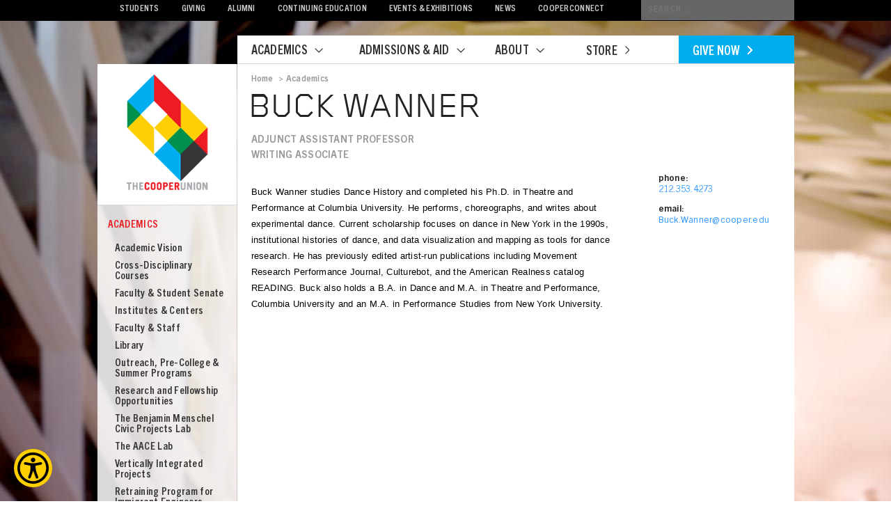

--- FILE ---
content_type: text/html; charset=UTF-8
request_url: https://cooper.edu/academics/people/buck-wanner-1
body_size: 13792
content:

<!DOCTYPE html>

<html lang="en" dir="ltr" prefix="content: http://purl.org/rss/1.0/modules/content/  dc: http://purl.org/dc/terms/  foaf: http://xmlns.com/foaf/0.1/  og: http://ogp.me/ns#  rdfs: http://www.w3.org/2000/01/rdf-schema#  schema: http://schema.org/  sioc: http://rdfs.org/sioc/ns#  sioct: http://rdfs.org/sioc/types#  skos: http://www.w3.org/2004/02/skos/core#  xsd: http://www.w3.org/2001/XMLSchema# ">

	<head>
		<script
			type="text/javascript"
			src="https://app.termly.io/resource-blocker/f42bc62e-a5c6-4bd4-abf0-c64495280305?autoBlock=on"
			defer="defer"
		><a href="#" class="termly-display-preferences">Consent Preferences</a>
		</script>

		<!-- Google Tag Manager -->
		<script>(function(w,d,s,l,i){w[l]=w[l]||[];w[l].push({'gtm.start':
		new Date().getTime(),event:'gtm.js'});var f=d.getElementsByTagName(s)[0],
		j=d.createElement(s),dl=l!='dataLayer'?'&l='+l:'';j.async=true;j.src=
		'https://www.googletagmanager.com/gtm.js?id='+i+dl;f.parentNode.insertBefore(j,f);
		})(window,document,'script','dataLayer','GTM-T5CHX2S');</script>
		<!-- End Google Tag Manager -->
		<meta charset="utf-8" />
<link rel="canonical" href="https://cooper.edu/academics/people/buck-wanner-1" />
<meta property="og:site_name" content="cooperedu" />
<meta property="og:type" content="website" />
<meta property="og:url" content="https://cooper.edu/academics/people/buck-wanner-1" />
<meta property="og:title" content="Buck Wanner" />
<meta property="og:video:type" content="video.other" />
<meta property="og:video:width" content="565px" />
<meta property="og:video:height" content="318px" />
<meta property="og:street_address" content="7 E 7th St." />
<meta property="og:locality" content="New York City" />
<meta property="og:region" content="New York" />
<meta property="og:postal_code" content="10003" />
<meta property="og:country_name" content="United States of America" />
<meta property="og:email" content="webmaster@cooper.edu" />
<meta property="fb:app_id" content="181316583885054" />
<meta name="twitter:card" content="summary_large_image" />
<meta name="twitter:title" content="Buck Wanner" />
<meta name="twitter:site" content="@cooperunion" />
<meta name="twitter:site:id" content="31585636" />
<meta name="facebook-domain-verification" content="aieqqajzzemp5425jbd731vk3c939k" />
<meta name="Generator" content="Drupal 10 (https://www.drupal.org)" />
<meta name="MobileOptimized" content="width" />
<meta name="HandheldFriendly" content="true" />
<meta name="viewport" content="width=device-width, initial-scale=1.0" />
<link rel="icon" href="/themes/custom/cooper/favicon.ico" type="image/vnd.microsoft.icon" />

		<title>Buck Wanner | cooperedu</title>
		<link rel="stylesheet" media="all" href="/sites/default/files/css/css_JjeRcflvJZFXoFH6FIhqJvyqG-zu9NiixGhHaxXE0mA.css?delta=0&amp;language=en&amp;theme=cooper&amp;include=eJw9xkESgCAIBdALWR6pQSTHCfkNsPH27Xqrx4_0mfCLmOF9wuq_83ZYivXCwCteh6KRHpFbp40SO1JWbRTyAfY7G_w" />
<link rel="stylesheet" media="all" href="/sites/default/files/css/css_wuk_5vLa5Mp6lyqjFh8oV2xTxR3xPfJramt00Ou336E.css?delta=1&amp;language=en&amp;theme=cooper&amp;include=eJw9xkESgCAIBdALWR6pQSTHCfkNsPH27Xqrx4_0mfCLmOF9wuq_83ZYivXCwCteh6KRHpFbp40SO1JWbRTyAfY7G_w" />
<link rel="stylesheet" media="print" href="/sites/default/files/css/css_4-UyjMwwm64OmJA3UKR4dOLpwfqQdsLwmwvBQbq-FFc.css?delta=2&amp;language=en&amp;theme=cooper&amp;include=eJw9xkESgCAIBdALWR6pQSTHCfkNsPH27Xqrx4_0mfCLmOF9wuq_83ZYivXCwCteh6KRHpFbp40SO1JWbRTyAfY7G_w" />
<link rel="stylesheet" media="all" href="https://assets.sitescdn.net/answers/v1.6/answers.css" />

		<script src="/sites/default/files/js/js_vls7h3-46P4pQ_VlMaMe5wtJQJzq1Tz3vWrkNLtHTyg.js?scope=header&amp;delta=0&amp;language=en&amp;theme=cooper&amp;include=eJxdyUEOwjAMBdELtc2RIsc28IUVR7ZZ9PYVC0BiN3pDZh2z-9ROzJqJAUOdjYS6YWz8VEF5vLeHwGf71nELn6VTNnZfGu1uPsj2h5Jo7MmBVfk3P5pFhSxwNonXIjt-cgFj2jsT"></script>
<script src="/themes/custom/cooper/js/custom/mailchimp_head.js?t8wv2m" id="mcjs"></script>
<script src="/sites/default/files/js/js_H5wg0hbHeDqiNWRe80sGA9EHqfiH3jqN59OSEVdGx5o.js?scope=header&amp;delta=2&amp;language=en&amp;theme=cooper&amp;include=eJxdyUEOwjAMBdELtc2RIsc28IUVR7ZZ9PYVC0BiN3pDZh2z-9ROzJqJAUOdjYS6YWz8VEF5vLeHwGf71nELn6VTNnZfGu1uPsj2h5Jo7MmBVfk3P5pFhSxwNonXIjt-cgFj2jsT"></script>
<script src="//assets.sitescdn.net/answers/v1.6/answers.min.js" onload="ANSWERS.domReady(initAnswers)" async defer></script>

	</head>

	<body>
		<!-- Google Tag Manager (noscript) -->
		<noscript><iframe src="https://www.googletagmanager.com/ns.html?id=GTM-T5CHX2S"
		height="0" width="0" style="display:none;visibility:hidden"></iframe></noscript>
		<!-- End Google Tag Manager (noscript) -->
		

			

		<div>
			
			<div id="wrapper">

				<header>

					<nav>
						  <div class="navigation">
      
    
      	<style>

header .yxt-Answers-component {
    float: right;
    width: 220px;
}
header .yxt-SearchBar-container {
    z-index: 4;
    border-radius: unset;
    border: 0px;
    background: url(/themes/custom/cooper/assets/images/header/search_icon.png) no-repeat 220px 5px #666;
    color: #ccc;
}
header form.yxt-SearchBar-form {
    float: unset;
}
header .yxt-AutoComplete {
    background-color: #666;
}
header .yxt-AutoComplete-option--item, .yxt-SearchBar-input {
    font-family: unset;
    font-size: unset;
    line-height: unset;
    color: unset;
}
header .yxt-SearchBar-input {
    padding: 6px 5px 6px 10px;
    font-size: 13px;
    line-height: 17px;
    letter-spacing: .1em;
    text-transform: uppercase;
}
header .yxt-AutoComplete-option--item:hover {
    background-color: #666;
}
header .yxt-SearchBar-button, .yxt-SearchBar-clear {
    display: none;
}

/*
        background: url(/themes/custom/cooper/assets/images/header/search_icon.png) no-repeat 235px 5px #666;
        color: #ccc;
        border: 0;
        width: 245px;
        font-family:'TradeGothicNextW01-Bold 693232', Arial, Helvetica, Verdana, sans-serif;
        margin: 0;
        padding: 6px 5px 6px 10px;
        font-size: 13px;
        line-height: 17px;
        letter-spacing: .1em;
        text-transform: uppercase;
*/
</style>
<ul>
    <li class="invisible"><a href="#main">Skip Navigation</a></li>
    <li><a href="/students">Students</a></li>
    <li><a href="/giving">Giving</a></li>
    <li><a href="/alumni">Alumni</a></li>
    <li><a href="/academics/continuing-education">Continuing Education</a></li>
    <li><a href="/events-and-exhibitions">Events &amp; Exhibitions</a></li>
    <li><a href="/about/news">News</a></li>
 <li><a href="https://cooperunion.sharepoint.com">CooperConnect</a></li>
</ul>
<div class="search_form"></div>

  
  </div>

					</nav>

				</header>

				  <div class="nav_top_mobile">
      
    
      	<div id="mobile-header">
					<div id="mobile-header-logo">
						<a href="/"><img src="/themes/custom/cooper/assets/images/mobile/header-logo.svg" /></a>
					</div>
					<div id="mobile-navigation-trigger">
						<a href="#side-nav"></a>
					</div>
</div>

    
    
      	<div id="mobile-subnav">
					<ul>
						<li><a href="/academics">Academics</a></li>
						<li><a href="/admissions">Admissions</a></li>
						<li><a href="/about">About</a></li>
						<li><a href="giving/give-online">Give</a></li>
						<li><a href="#">Search</a></li>
					</ul>
                                        <div id="spacer"></div>
					<div class="mobile_search_form"></div>
</div>

  <nav  id="block-cooper-mobilemenu" class="settings-tray-editable block block-menu navigation menu--mobile-menu" data-drupal-settingstray="editable" aria-labelledby="block-cooper-mobilemenu-menu" role="navigation">
            
  <h2 class="visually-hidden block__title" id="block-cooper-mobilemenu-menu">Mobile Menu</h2>
  
        <div id="side-nav">
              <ul>     												        <li class="Selected">
                <a href="/academics" id="menu-top">ACADEMICS</a>
                                  <ul>
  							        <li>
       
          <a href="/academics/academic-vision" data-drupal-link-system-path="node/803">Academic Vision</a>
                </li>
  						        <li>
       
          <a href="/about/people">People</a>
                </li>
  						        <li>
       
          <a href="https://library.cooper.edu/home">Library</a>
                </li>
  						        <li>
       
          <a href="/academics/center-for-writing" data-drupal-link-system-path="node/824">Center for Writing &amp; Learning</a>
                </li>
  						        <li>
       
          <a href="/academics/institutes-and-centers" data-drupal-link-system-path="node/822">Institutes &amp; Centers</a>
                </li>
  						        <li>
       
          <a href="/academics/outreach-and-pre-college" data-drupal-link-system-path="node/3940">Outreach, Pre-College &amp; Summer Programs</a>
                </li>
  						        <li>
       
          <a href="/academics/research-fellowships" data-drupal-link-system-path="node/819">Research &amp; Fellowship Opportunities</a>
                </li>
  						        <li>
       
          <a href="/academics/benjamin-menschel-civic-projects-lab" data-drupal-link-system-path="node/13649">The Benjamin Menschel Civic Projects Lab</a>
                                  <ul class="subnav">
    							        <li>
       
          <a href="/academics/benjamin-menschel-civic-projects-lab/futures-open-call" data-drupal-link-system-path="node/13789">Futures Open Call</a>
                </li>
      </ul>
  
          </li>
      </ul>
  
          </li>
  						        <li>
       
          <a href="/admissions">ADMISSIONS &amp; AID</a>
                                  <ul>
  							        <li>
       
          <a href="/admissions/visit" data-drupal-link-system-path="node/938">Visit</a>
                                  <ul class="subnav">
    							        <li>
       
          <a href="https://connect.cooper.edu/portal/cooper-events">Events</a>
                </li>
  						        <li>
       
          <a href="https://cooper.edu/about/hotel-information">Hotel Information</a>
                </li>
  						        <li>
       
          <a href="https://cooper.edu/admissions/visit/location-and-directions">Location &amp; Directions</a>
                </li>
  						        <li>
       
          <a href="/about/parking-information" data-drupal-link-system-path="node/5928">Parking Information</a>
                </li>
  						        <li>
       
          <a href="https://connect.cooper.edu/portal/in-person-tours">Plan a Visit</a>
                </li>
  						        <li>
       
          <a href="https://cooper.edu/admissions/visit/virtual-tour">Virtual Tour</a>
                </li>
      </ul>
  
          </li>
  						        <li>
       
          <a href="/admissions/sfs" data-drupal-link-system-path="node/10584">Student Financial Services</a>
                                  <ul class="subnav">
    							        <li>
       
          <a href="/admissions/sfs/financial-aid" data-drupal-link-system-path="node/942">Financial Aid</a>
                </li>
  						        <li>
       
          <a href="/admissions/sfs/student-accounts" data-drupal-link-system-path="node/10807">Student Accounts</a>
                </li>
  						        <li>
       
          <a href="https://npc.collegeboard.org/app/cooper">Net Price Calculator</a>
                </li>
      </ul>
  
          </li>
  						        <li>
       
          <a href="/admissions/applying-to-cu" data-drupal-link-system-path="node/931">Apply</a>
                                  <ul class="subnav">
    							        <li>
       
          <a href="https://cooper.edu/admissions/applying-to-cu/architecture">Architecture</a>
                                  <ul class="subnav">
    							        <li>
       
          <a href="https://cooper.edu/admissions/applying-to-cu/masters-architecture">Master of Science in Architecture</a>
                </li>
  						        <li>
       
          <a href="https://cooper.edu/admissions/applying-to-cu/transfer-architecture">Transfer Architecture</a>
                </li>
      </ul>
  
          </li>
  						        <li>
       
          <a href="https://cooper.edu/admissions/applying-to-cu/art">Art</a>
                                  <ul class="subnav">
    							        <li>
       
          <a href="https://cooper.edu/about/art-open-houses-and-national-portfolio-review-days">Art Portfolio Review Day Schedule</a>
                </li>
  						        <li>
       
          <a href="https://cooper.edu/admissions/applying-to-cu/transfer-art">Transfer Art</a>
                </li>
      </ul>
  
          </li>
  						        <li>
       
          <a href="https://cooper.edu/admissions/applying-to-cu/engineering">Engineering</a>
                                  <ul class="subnav">
    							        <li>
       
          <a href="https://cooper.edu/admissions/applying-to-cu/engineering/engineering-tour-calendar">Engineering Tour Calendar</a>
                </li>
  						        <li>
       
          <a href="https://cooper.edu/admissions/applying-to-cu/masters-engineering">Master of Engineering</a>
                </li>
  						        <li>
       
          <a href="https://cooper.edu/admissions/applying-to-cu/transfer-engineering">Transfer Engineering</a>
                </li>
      </ul>
  
          </li>
  						        <li>
       
          <a href="https://cooper.edu/admissions/applying-to-cu/high-school-graduation-requirements">High School Graduation Requirements</a>
                </li>
  						        <li>
       
          <a href="https://cooper.edu/admissions/applying-to-cu/nondiscriminatory-statement">Non-Discrimination Statement</a>
                </li>
  						        <li>
       
          <a href="https://cooper.edu/admissions/testingpolicy">Testing and AP Credit Policy</a>
                </li>
      </ul>
  
          </li>
  						        <li>
       
          <a href="/admissions/degree-programs" data-drupal-link-system-path="node/925">Degree Programs</a>
                </li>
  						        <li>
       
          <a href="/admissions/international" data-drupal-link-system-path="node/7549">International Students</a>
                                  <ul class="subnav">
    							        <li>
       
          <a href="https://cooper.edu/admissions/international/admitted-students">Admitted Students</a>
                </li>
  						        <li>
       
          <a href="https://cooper.edu/admissions/international/applicants">Applicants</a>
                </li>
  						        <li>
       
          <a href="https://cooper.edu/admissions/international/opt-guidelines">F-1 Optional Practical Training</a>
                </li>
  						        <li>
       
          <a href="https://cooper.edu/admissions/international/optional-stem-opt">F-1 STEM Optional Practical Training</a>
                </li>
  						        <li>
       
          <a href="https://cooper.edu/admissions/international/student-employment">F-1 Student Employment</a>
                </li>
  						        <li>
       
          <a href="https://cooper.edu/admissions/international/filing-taxes">F-1 Taxes</a>
                </li>
  						        <li>
       
          <a href="https://cooper.edu/admissions/international/travel">F-1 Travel</a>
                </li>
  						        <li>
       
          <a href="https://cooper.edu/admissions/international/isso-events">ISSO Events</a>
                </li>
  						        <li>
       
          <a href="https://cooper.edu/admissions/international/faq">ISSO FAQ</a>
                </li>
  						        <li>
       
          <a href="https://cooper.edu/admissions/international/glossary">ISSO Glossary</a>
                </li>
  						        <li>
       
          <a href="https://cooper.edu/admissions/international/obtaining-form-i-20">Obtaining the I-20 Form</a>
                </li>
      </ul>
  
          </li>
  						        <li>
       
          <a href="/admissions/faq" data-drupal-link-system-path="node/930">FAQ</a>
                </li>
  						        <li>
       
          <a href="/admissions/facts" data-drupal-link-system-path="node/929">Facts</a>
                </li>
  						        <li>
       
          <a href="/admissions/contact" data-drupal-link-system-path="node/941">Contact</a>
                </li>
      </ul>
  
          </li>
  						        <li>
       
          <a href="/about/">ABOUT</a>
                                  <ul>
  							        <li>
       
          <a href="/about/academic-calendars" data-drupal-link-system-path="node/12589">Academic Calendar</a>
                </li>
  						        <li>
       
          <a href="/about/building-hours" data-drupal-link-system-path="node/4255">Building Hours</a>
                </li>
  						        <li>
       
          <a href="https://live-cooper-edu.pantheonsite.io/about/safety">Campus Safety and Security</a>
                                  <ul class="subnav">
    							        <li>
       
          <a href="https://live-cooper-edu.pantheonsite.io/about/safety/coronavirus-covid-19">Covid-19 Policy</a>
                                  <ul class="subnav">
    							        <li>
       
          <a href="https://live-cooper-edu.pantheonsite.io/about/safety/pandemic-flu-response-plan">Pandemic Flu Response Plan</a>
                </li>
  						        <li>
       
          <a href="https://live-cooper-edu.pantheonsite.io/about/safety/coronavirus-covid-19/communications">Past Communications</a>
                </li>
  						        <li>
       
          <a href="https://live-cooper-edu.pantheonsite.io/about/safety/coronavirus-covid-19/resources">Resources</a>
                </li>
      </ul>
  
          </li>
  						        <li>
       
          <a href="https://live-cooper-edu.pantheonsite.io/about/safety/emergency-information">Emergency Information</a>
                </li>
  						        <li>
       
          <a href="https://live-cooper-edu.pantheonsite.io/about/hate-crimes-campus">Hate Crimes on Campus</a>
                </li>
  						        <li>
       
          <a href="https://live-cooper-edu.pantheonsite.io/about/safety/health-safety-forms">Health &amp; Safety Forms</a>
                </li>
  						        <li>
       
          <a href="https://cooper.edu/sites/default/files/uploads/assets/site/files/2023/Health%20and%20Safety%20Manual%20v3.0.pdf">Health &amp; Safety Manual</a>
                </li>
  						        <li>
       
          <a href="https://live-cooper-edu.pantheonsite.io/about/safety/incident-accident-forms-old">Incident &amp; Accident Forms</a>
                </li>
      </ul>
  
          </li>
  						        <li>
       
          <a href="/about/communications-office" data-drupal-link-system-path="node/796">Communications Office</a>
                </li>
  						        <li>
       
          <a href="/about/community-rights-protections-and-resources" data-drupal-link-system-path="node/13095">Community Rights, Protections, and Resources</a>
                </li>
  						        <li>
       
          <a href="/about/contact" data-drupal-link-system-path="node/1062">Contact &amp; Location</a>
                </li>
  						        <li>
       
          <a href="/about/safety/emergency-information" data-drupal-link-system-path="node/7840">Emergency Information</a>
                </li>
  						        <li>
       
          <a href="/people" data-drupal-link-system-path="people">Faculty &amp; Staff Directory</a>
                </li>
  						        <li>
       
          <a href="/about/finance-and-administration" data-drupal-link-system-path="node/4541">Finance and Administration</a>
                </li>
  						        <li>
       
          <a href="/about/galleries-auditoriums" data-drupal-link-system-path="node/3817">Galleries &amp; Auditoriums</a>
                </li>
  						        <li>
       
          <a href="/about/great-hall" data-drupal-link-system-path="node/9308">The Great Hall</a>
                                  <ul class="subnav">
    							        <li>
       
          <a href="https://cooper.edu/about/great-hall/history">History</a>
                </li>
  						        <li>
       
          <a href="https://cooper.edu/about/great-hall/rentals">Rentals &amp; Event Inquiries</a>
                </li>
  						        <li>
       
          <a href="https://cooper.edu/giving/friends-of-the-great-hall">Support</a>
                </li>
  						        <li>
       
          <a href="https://greathallvoices.cooper.edu/">Voices from the Great Hall</a>
                </li>
      </ul>
  
          </li>
  						        <li>
       
          <a href="/about/history" data-drupal-link-system-path="node/788">History</a>
                                  <ul class="subnav">
    							        <li>
       
          <a href="https://live-cooper-edu.pantheonsite.io/about/history/foundation-building">Foundation Building &amp; The Great Hall</a>
                </li>
  						        <li>
       
          <a href="https://live-cooper-edu.pantheonsite.io/about/peter-cooper">Peter Cooper</a>
                </li>
  						        <li>
       
          <a href="https://live-cooper-edu.pantheonsite.io/about/peter-coopers-vision">Peter Cooper&#039;s Vision</a>
                </li>
  						        <li>
       
          <a href="https://live-cooper-edu.pantheonsite.io/engineering/cooper-union-logo">The Cooper Union Logo</a>
                </li>
      </ul>
  
          </li>
  						        <li>
       
          <a href="/about/information-technology" data-drupal-link-system-path="node/10264">Information Technology</a>
                </li>
  						        <li>
       
          <a href="/about/office-institutional-research" data-drupal-link-system-path="node/13880">Institutional Research</a>
                </li>
  						        <li>
       
          <a href="/about/newsletters" data-drupal-link-system-path="node/4625">Newsletter</a>
                </li>
  						        <li>
       
          <a href="/about/officers" data-drupal-link-system-path="node/795">Officers</a>
                </li>
  						        <li>
       
          <a href="https://cooper.edu/about/president">President</a>
                                  <ul class="subnav">
    							        <li>
       
          <a href="https://cooper.edu/about/president/sparks/messages">Archived Messages </a>
                </li>
  						        <li>
       
          <a href="https://cooper.edu/about/president/office-hours">Office Hours</a>
                </li>
  						        <li>
       
          <a href="https://cooper.edu/about/president/cabinet">President&#039;s Cabinet</a>
                </li>
  						        <li>
       
          <a href="https://cooper.edu/about/presidents-messages">President&#039;s Messages</a>
                </li>
  						        <li>
       
          <a href="https://cooper.edu/about/president/presidential-search">Presidential Search</a>
                </li>
      </ul>
  
          </li>
  						        <li>
       
          <a href="/about/trustees" data-drupal-link-system-path="node/794">Trustees</a>
                </li>
  						        <li>
       
          <a href="/working-at-cooper" data-drupal-link-system-path="node/12483">Working at Cooper</a>
                </li>
  						        <li>
       
          <a href="/about/academic-calendars" data-drupal-link-system-path="node/12589">Academic Calendar</a>
                </li>
  						        <li>
       
          <a href="/about/academic-calendars" data-drupal-link-system-path="node/12589">Academic Calendar</a>
                </li>
      </ul>
  
          </li>
  						        <li>
       
          <a href="/students">STUDENTS</a>
                                  <ul>
  							        <li>
       
          <a href="/students/student-affairs" data-drupal-link-system-path="node/5765">Student Affairs</a>
                </li>
  						        <li>
       
          <a href="https://cooper.edu/students/career-center">Center for Career Development</a>
                                  <ul class="subnav">
    							        <li>
       
          <a href="https://cooper.edu/students/career-center/student-resources">Student Resources</a>
                </li>
  						        <li>
       
          <a href="https://cooper.edu/students/career-center/alumni/alumni-resources">Alumni Resources</a>
                </li>
  						        <li>
       
          <a href="https://cooper.edu/students/career-center/careers-connect">Careers Connect Resources</a>
                </li>
  						        <li>
       
          <a href="https://cooper.edu/students/career-center/employers">Employer Resources</a>
                </li>
      </ul>
  
          </li>
  						        <li>
       
          <a href="/admissions/sfs" data-drupal-link-system-path="node/10584">Student Financial Services</a>
                                  <ul class="subnav">
    							        <li>
       
          <a href="/admissions/sfs/financial-aid" data-drupal-link-system-path="node/942">Financial Aid</a>
                </li>
  						        <li>
       
          <a href="/admissions/sfs/student-accounts" data-drupal-link-system-path="node/10807">Student Accounts</a>
                </li>
  						        <li>
       
          <a href="https://npc.collegeboard.org/app/cooper">Net Price Calculator</a>
                </li>
      </ul>
  
          </li>
  						        <li>
       
          <a href="/admissions/international" data-drupal-link-system-path="node/7549">International Students</a>
                </li>
  						        <li>
       
          <a href="/students/parents" data-drupal-link-system-path="node/1060">Parents</a>
                </li>
  						        <li>
       
          <a href="/students/registrar" data-drupal-link-system-path="node/1004">Registrar</a>
                                  <ul class="subnav">
    							        <li>
       
          <a href="https://cooper.edu/about/academic-calendar-2023-2024">Academic Calendars</a>
                </li>
  						        <li>
       
          <a href="https://cooper.edu/students/registrar/course-catalog">Course Catalog</a>
                                  <ul class="subnav">
    							        <li>
       
          <a href="https://cooper.edu/students/registrar/course-catalog/current">Current Catalog</a>
                </li>
      </ul>
  
          </li>
  						        <li>
       
          <a href="https://cooper.edu/students/registrar/credit-hours">Credit Hours</a>
                </li>
  						        <li>
       
          <a href="https://cooper.edu/students/registrar/ferpa">FERPA</a>
                </li>
  						        <li>
       
          <a href="https://cooper.edu/about/policies/leave-absence">Leaves of Absences </a>
                </li>
  						        <li>
       
          <a href="https://cooper.edu/students/registrar/name-and-address-changes">Name &amp; Address Changes</a>
                </li>
  						        <li>
       
          <a href="https://cooper.edu/students/registrar/registration">Registration</a>
                                  <ul class="subnav">
    							        <li>
       
          <a href="https://cooper.edu/students/registrar/registration/student-self-service-faq">Student Self-Service FAQ</a>
                </li>
  						        <li>
       
          <a href="https://cooper.edu/students/registrar/using-student-self-service">Student Self-Service Instructions</a>
                </li>
  						        <li>
       
          <a href="https://cooper.edu/about/tap-waiver">TAP Waiver</a>
                </li>
  						        <li>
       
          <a href="https://cooper.edu/students/registrar/request-transcripts">Transcripts &amp; Education Verfication</a>
                </li>
  						        <li>
       
          <a href="https://cooper.edu/students/registrar/transfer-academic-credit">Transfer Academic Credit</a>
                </li>
      </ul>
  
          </li>
      </ul>
  
          </li>
  						        <li>
       
          <a href="/students/25live-day-day-event-scheduler" data-drupal-link-system-path="node/6821">Room &amp; Event Scheduling</a>
                </li>
  						        <li>
       
          <a href="/admissions/sfs/student-accounts" data-drupal-link-system-path="node/10807">Student Accounts</a>
                </li>
  						        <li>
       
          <a href="/students/commencement" data-drupal-link-system-path="node/1050">Commencement</a>
                </li>
  						        <li>
       
          <a href="https://cooper.edu/students/financial-aid/appeal">Appeals &amp; Related Forms</a>
                </li>
  						        <li>
       
          <a href="https://cooper.edu/students/financial-aid/code-conduct">Code of Conduct</a>
                </li>
  						        <li>
       
          <a href="https://cooper.edu/students/financial-aid/coa">Cost of Attendance</a>
                </li>
  						        <li>
       
          <a href="https://cooper.edu/students/financial-aid/COVID19-emergency-relief-funds">Covid-19 Emergency Relief Funds</a>
                </li>
  						        <li>
       
          <a href="https://cooper.edu/students/financial-aid/eligibility-and-satisfactory-academic-policy">Eligibility &amp; Satisfactory Academic Progress</a>
                </li>
  						        <li>
       
          <a href="https://cooper.edu/admissions/afford/faq">FAQ</a>
                </li>
  						        <li>
       
          <a href="https://cooper.edu/students/financial-aid/federal-work-study">Federal Work-Study</a>
                </li>
  						        <li>
       
          <a href="https://cooper.edu/students/financial-aid/grants-and-loans">Grants &amp; Loans</a>
                </li>
  						        <li>
       
          <a href="https://cooper.edu/students/financial-aid/forms">Other Forms</a>
                </li>
  						        <li>
       
          <a href="https://cooper.edu/students/financial-aid/policies-procedures-contact">Policies, Prodedures &amp; Contact</a>
                </li>
  						        <li>
       
          <a href="https://cooper.edu/students/financial-aid/resources">Resources</a>
                </li>
  						        <li>
       
          <a href="https://cooper.edu/students/financial-aid/student-rights-and-responsibilities">Student Rights &amp; Responsibilities</a>
                </li>
  						        <li>
       
          <a href="https://cooper.edu/students/financial-aid/summer">Summer Financial Aid</a>
                </li>
      </ul>
  
          </li>
  						        <li>
       
          <a href="https://cooper.edu/admissions/admitted-students">Admitted Students</a>
                </li>
  						        <li>
       
          <a href="/giving">GIVING</a>
                                  <ul>
  							        <li>
       
          <a href="https://connect.cooper.edu/register/?id=50f29afc-c0fe-4b03-9abe-e7651a1fcdbd&amp;utm_source=DEV&amp;utm_medium=website&amp;utm_campaign=WEB&amp;utm_term=appeal&amp;utm_content=WEBUS">Give Online</a>
                </li>
  						        <li>
       
          <a href="/giving/10-year-plan" data-drupal-link-system-path="node/13003">10-Year Plan</a>
                </li>
  						        <li>
       
          <a href="/giving/areas-of-need" data-drupal-link-system-path="node/10982">Areas of Need</a>
                </li>
  						        <li>
       
          <a href="/giving/gift-planning" data-drupal-link-system-path="node/10863">Gift Planning</a>
                </li>
  						        <li>
       
          <a href="/giving/matching-gifts" data-drupal-link-system-path="node/10986">Corporate Matching Gifts</a>
                </li>
  						        <li>
       
          <a href="/giving/other-ways-to-give" data-drupal-link-system-path="node/10862">Other Ways to Give</a>
                </li>
  						        <li>
       
          <a href="/giving/leadership%20giving%20societies" data-drupal-link-system-path="node/10978">Meet Our Community</a>
                </li>
  						        <li>
       
          <a href="/giving/coopermade" data-drupal-link-system-path="node/10988">COOPERMADE</a>
                </li>
  						        <li>
       
          <a href="/giving/contact" data-drupal-link-system-path="node/10977">Contact Us</a>
                </li>
  						        <li>
       
          <a href="/giving/coopermade" data-drupal-link-system-path="node/10988">COOPERMADE</a>
                </li>
      </ul>
  
          </li>
  						        <li>
       
          <a href="/alumni">ALUMNI</a>
                                  <ul>
  							        <li>
       
          <a href="/alumni/cooper-union-alumni-portal" data-drupal-link-system-path="node/12185">Alumni Portal</a>
                </li>
  						        <li>
       
          <a href="/alumni/resources" data-drupal-link-system-path="node/10989">Alumni Resources</a>
                </li>
  						        <li>
       
          <a href="/alumni/affinity-groups" data-drupal-link-system-path="node/10944">Affinity Groups</a>
                </li>
  						        <li>
       
          <a href="https://cooperalumni.org/">Alumni Association</a>
                </li>
  						        <li>
       
          <a href="/aumni/class-notes">Class Notes</a>
                </li>
  						        <li>
       
          <a href="/alumni/reunion/classpages" data-drupal-link-system-path="node/10924">Class Pages</a>
                </li>
  						        <li>
       
          <a href="/Alumni/in-memoriam" data-drupal-link-system-path="Alumni/in-memoriam">In Memoriam</a>
                </li>
  						        <li>
       
          <a href="/alumni/volunteer" data-drupal-link-system-path="node/10956">Volunteer</a>
                </li>
  						        <li>
       
          <a href="/alumni/office" title="office of alumni affairs &amp; development (10953)" data-drupal-link-system-path="node/10953">Office of Alumni Affairs &amp; Development</a>
                </li>
  						        <li>
       
          <a href="https://store.cooperunion.com/">Store</a>
                </li>
      </ul>
  
          </li>
  						        <li>
       
          <a href="/continuing-education">CONTINUING EDUCATION</a>
                                  <ul>
  							        <li>
       
          <a href="/continuing-education" data-drupal-link-system-path="node/1064">Courses</a>
                </li>
  						        <li>
       
          <a href="/continuing-education/policies-fees-registration" data-drupal-link-system-path="node/7079">Policies, Fees &amp; Registration</a>
                </li>
  						        <li>
       
          <a href="/people/dept/continuing%20education" data-drupal-link-system-path="people/dept/continuing education">Faculty &amp; Staff</a>
                </li>
  						        <li>
       
          <a href="/about/newsletters" data-drupal-link-system-path="node/4625">Newsletter</a>
                </li>
  						        <li>
       
          <a href="/continuing-education/faq" data-drupal-link-system-path="node/4254">FAQ</a>
                </li>
      </ul>
  
          </li>
  						        <li>
       
          <a href="/events-and-exhibitions" data-drupal-link-system-path="events-and-exhibitions">EVENTS &amp; EXHIBITIONS</a>
                                  <ul>
  							        <li>
       
          <a href="/events-and-exhibitions/events" data-drupal-link-system-path="events-and-exhibitions/events">Events</a>
                </li>
  						        <li>
       
          <a href="/events-and-exhibitions/exhibitions" data-drupal-link-system-path="events-and-exhibitions/exhibitions">Exhibitions</a>
                </li>
  						        <li>
       
          <a href="/about/galleries-auditoriums" data-drupal-link-system-path="node/3817">Galleries &amp; Auditoriums</a>
                </li>
  						        <li>
       
          <a href="/about/newsletters" data-drupal-link-system-path="node/4625">Get the Newsletter</a>
                </li>
      </ul>
  
          </li>
  						        <li>
       
          <a href="/about/news" data-drupal-link-system-path="about/news">NEWS</a>
                                  <ul>
  							        <li>
       
          <a href="/about/news/faculty" data-drupal-link-system-path="about/news/faculty">Faculty News</a>
                </li>
      </ul>
  
          </li>
  						        <li>
       
          <a href="https://cooperunion.sharepoint.com/">COOPERCONNECT</a>
                </li>
  						        <li>
       
          <a href="https://store.cooperunion.com/">STORE</a>
                </li>
      </ul>
  
</div>

  </nav>

  </div>


				<section id="mainnav">

					      
    
      <nav class="main">
        <ul>
            <li class="nav1">
                <a href="/academics" class="">Academics<d_caret></d_caret></a>
                <section class="menu" id="menu0" style="display: none;">
                    <nav class="links">
                        <ul>
                            <li class="" data-id="793">
                                <a href="/academics/academic-vision">Academic Vision</a>
                            </li>
                            <li class="" data-id="1696">
                                <a href="/academics/people">People</a>
                            </li>
                            <li class="" data-id="814">
                                <a href="/academics/library">Library</a>
                            </li>
                            <li class="" data-id="815">
                                <a href="/academics/center-for-writing">Center for Writing and Learning</a>
                            </li>
                            <li class="" data-id="813">
                                <a href="/academics/institutes-and-centers">Institutes and Centers</a>
                            </li>
                            <li class="" data-id="810">
                                <a href="/academics/research-and-fellowships">Research &amp; Fellowship Opportunities</a>
                            </li>
                            <li class="" data-id="1903">
                                <a href="/academics/outreach-and-pre-college">Outreach, Pre-College &amp; Summer Programs</a>
                            </li>
                            <li class="" data-id="1079">
                                <a href="/academics/continuing-education">Continuing Education</a>
                            </li>
                            <li class="" data-id="2167">
                                <a href="/academics/faculty-student-senate">Faculty-Student Senate</a>
                            </li>
                        </ul>
                    </nav>
                    <nav class="boxes">
                        <ul>
                            <li>
                                <a href="/architecture">The Irwin S. Chanin School of Architecture</a>
                            </li>
                            <li>
                                <a href="/art">School of Art</a>
                            </li>
                            <li>
                                <a href="/engineering">Albert Nerken School of Engineering</a>
                            </li>
                            <li>
                                <a href="/humanities">Faculty of Humanities &amp; Social Sciences</a>
                            </li>
                        </ul>
                    </nav>
                </section>
            </li>
            <li class="nav2">
                <a href="/admissions" class="">Admissions & Aid<d_caret></d_caret></a>
                <section class="menu" id="menu1" style="display: none;">
                    <nav class="links">
                        <ul>
                            <li class="" data-id="938">
                                <a href="/admissions/prospective-students">Degree Programs</a>
                            </li>
                        
                            <li class="">
                                <a href="/admissions/visit">Visit</a>
                            </li>
                              <li class="data-id="10584">
                                <a href="/admissions/sfs">Student Financial Services</a>
                            </li>
                         
                            <li class="">
                                <a href="/admissions/applying-to-cu">Apply</a>
                            </li>
                           
                            <li class="">
                                <a href="/admissions/admitted-students">Admitted Students</a>
                            </li>
                        </ul>
                    </nav>
                    <nav class="links">
                        <ul>
                            <li class="">
                                <a href="/admissions/international-students">International Students</a>
                            </li>
                        
                            <li class="" data-id="942">
                                <a href="/admissions/facts">Facts</a>
                            </li>
                            <li class="" data-id="943">
                                <a href="/admissions/facts/faq">FAQ</a>
                            </li>
                            <li class="" data-id="954">
                                <a href="/admissions/contact">Contact</a>
                            </li>
                        </ul>
                    </nav>
                </section>
            </li>
            <li class="nav3">
                <a href="/about" class="">About<d_caret></d_caret></a>
                <section class="menu" id="menu2" style="display: none;">
                    <nav class="links">
                        <ul>
                            <li class="" data-id="3030">
                                <a href="/students/registrar/academic-calendars">Academic Calendar</a>
                            </li>
                            
                            <li class="" data-id="2228">
                                <a href="/about/building-hours">Building Hours</a>
                            </li>
                            <li class="" data-id="1077">
                                <a href="/about/contact">Contact &amp; Location</a>
                            </li>
                            <li class="" data-id="786">
                                <a href="/about/communications">Communications Office</a>
                            </li><li class="" data-id="13095">
                                <a href="/about/community-rights-protections-and-resources">Community Rights, Protections and Resources</a>
                            </li>
                            <li class="" data-id="2408">
                                <a href="/about/safety/emergency-information">Emergency Information</a>
                            </li>

                            <li class="" data-id="2983">
                                <a href="/people">Faculty &amp; Staff Directory</a>
                            </li>
                            <li class="" data-id="2366">
                                <a href="/about/finance-and-administration">Finance and Administration</a>
                            </li>
                            <li class="" data-id="1724">
                                <a href="/about/galleries-auditoriums">Galleries &amp; Auditoriums</a>
                            </li>
                        </ul>
                    </nav>
                    <nav class="links">
                        <ul>
                            <li class="">
                                <a href="/about/great-hall">The Great Hall</a>
                            </li>
                            <li class="" data-id="776">
                                <a href="/about/history">History</a>
                            </li>
                            
                            <li class="" data-id="10264">
                                <a href="/about/Information-Technology">Information Technology</a>
                            </li>
                            <li class="" data-id="782">
                                <a href="/about/news">News</a>
                            </li>
                            <li class="" data-id="2389">
                                <a href="/about/at-cooper-newsletter">Newsletter</a>
                            </li>
                            <li class="" data-id="785">
                                <a href="/about/officers">Officers</a>
                            </li>
                            <li class="" data-id="1071">
                                <a href="/about/policies">Policies</a>
                            </li>
                            <li class="" data-id="13539">
                                <a href="/about/president">President</a>
                            </li>
                            <li class="" data-id="784">
                                <a href="/about/trustees">Trustees</a>
                            </li>
                            <li class="" data-id="3031">
                                <a href="/about/working-cooper">Working at Cooper</a>
                            </li>
                        </ul>
                    </nav>
                </section>
            </li>
            <li class="nav4">
                <a href="https://store.cooperunion.com">Store<r_caret></r_caret></a>
            </li>
            <li class="nav5">

                <a href="//connect.cooper.edu/register/?id=50f29afc-c0fe-4b03-9abe-e7651a1fcdbd&amp;utm_source=DEV&amp;utm_medium=website&amp;utm_campaign=WEB&amp;utm_term=appeal&amp;utm_content=WEBUS">Give Now<r_caret id="rev"></r_caret></a>
            </li>
        </ul>
    </nav>
  


				</section><!-- end #mainnav -->

				<section id="content">

					  <div class="dialog-off-canvas-main-canvas" data-off-canvas-main-canvas>
    <div id="container2">
<div id="container1">

	<section id="side">

	<div class="logo">
		<h1><a href="/">Cooper Union</a></h1>
	</div>

	  <div class="left">
    <nav  id="block-cooper-academics" class="settings-tray-editable block block-menu navigation menu--academics" data-drupal-settingstray="editable" aria-labelledby="block-cooper-academics-menu" role="navigation">
            
  <h2 class="visually-hidden block__title" id="block-cooper-academics-menu">Academics</h2>
  
        
          <ul  class="menu menu--level-1">
            
                          
        
        
        <li class="menu__item menu__item--link menu__item--level-1 menu__item--has-children">
                    
          <a href="/academics" class="menu__link menu__link--link menu__link--level-1 menu__link--has-children" data-drupal-link-system-path="node/802">Academics</a>

                                <ul  class="menu menu--level-2">
            
                          
        
        
        <li class="menu__item menu__item--link menu__item--level-2">
                    
          <a href="/academics/academic-vision" class="menu__link menu__link--link menu__link--level-2" data-drupal-link-system-path="node/803">Academic Vision</a>

          
        </li>
      
                          
        
        
        <li class="menu__item menu__item--link menu__item--level-2">
                    
          <a href="/academics/courses-open-all-students" class="menu__link menu__link--link menu__link--level-2" data-drupal-link-system-path="node/8995">Cross-Disciplinary Courses</a>

          
        </li>
      
                          
        
        
        <li class="menu__item menu__item--link menu__item--level-2">
                    
          <a href="/academics/faculty-student-senate" class="menu__link menu__link--link menu__link--level-2" data-drupal-link-system-path="node/4199">Faculty &amp; Student Senate</a>

          
        </li>
      
                          
        
        
        <li class="menu__item menu__item--link menu__item--level-2">
                    
          <a href="/academics/institutes-and-centers" class="menu__link menu__link--link menu__link--level-2" data-drupal-link-system-path="node/822">Institutes &amp; Centers</a>

          
        </li>
      
                          
        
        
        <li class="menu__item menu__item--link menu__item--level-2">
                    
          <a href="https://cooper.edu/humanities/people" class="menu__link menu__link--link menu__link--level-2">Faculty &amp; Staff</a>

          
        </li>
      
                          
        
        
        <li class="menu__item menu__item--link menu__item--level-2">
                    
          <a href="https://library.cooper.edu/home" class="menu__link menu__link--link menu__link--level-2">Library</a>

          
        </li>
      
                          
        
        
        <li class="menu__item menu__item--link menu__item--level-2">
                    
          <a href="https://cooper.edu/academics/outreach-and-pre-college" class="menu__link menu__link--link menu__link--level-2">Outreach, Pre-College &amp; Summer Programs</a>

          
        </li>
      
                          
        
        
        <li class="menu__item menu__item--link menu__item--level-2">
                    
          <a href="/academics/research-fellowships" class="menu__link menu__link--link menu__link--level-2" data-drupal-link-system-path="node/819">Research and Fellowship Opportunities</a>

          
        </li>
      
                          
        
        
        <li class="menu__item menu__item--link menu__item--level-2">
                    
          <a href="/academics/benjamin-menschel-civic-projects-lab" class="menu__link menu__link--link menu__link--level-2" data-drupal-link-system-path="node/13649">The Benjamin Menschel Civic Projects Lab</a>

          
        </li>
      
                          
        
        
        <li class="menu__item menu__item--link menu__item--level-2">
                    
          <a href="/academics/aace-lab" class="menu__link menu__link--link menu__link--level-2" data-drupal-link-system-path="node/10500">The AACE Lab</a>

          
        </li>
      
                          
        
        
        <li class="menu__item menu__item--link menu__item--level-2">
                    
          <a href="/academics/vertically-integrated-projects" class="menu__link menu__link--link menu__link--level-2" data-drupal-link-system-path="node/10219">Vertically Integrated Projects </a>

          
        </li>
      
                          
        
        
        <li class="menu__item menu__item--link menu__item--level-2">
                    
          <a href="/continuing-education/retraining-program-immigrant-engineers" class="menu__link menu__link--link menu__link--level-2" data-drupal-link-system-path="node/14376">Retraining Program for Immigrant Engineers</a>

          
        </li>
          </ul>
  
          
        </li>
          </ul>
  


  </nav>

  </div>


</section>

	<section id="main">

		

		  <div class="breadcrumbs">
      
    
        <nav role="navigation" aria-labelledby="system-breadcrumb" id="breadcrumbs">
    <h2 id="system-breadcrumb" class="visually-hidden">Breadcrumb</h2>
    <ol>
    	<li>
		<a href="/">Home</a>
					<span>&gt;</span>
		      	</li>
    	<li>
		<a href="/academics">Academics</a>
		      	</li>
        </ol>
  </nav>

  
  </div>

		<article class="person story">

			<h1 class="large">
				Buck  Wanner

			</h1>


				  <div class="content">
    <div data-drupal-messages-fallback class="hidden"></div>  
    
      <section class="body">
<p class="sm_grey_caps">
			Adjunct Assistant Professor<br />			Writing Associate	</p>

<div class="panels with-image">

	<div class="panel" data-key="0">
		  <div class="text-with-summary">
  	<p style="text-align:start"><font color="#000000" face="Arial, sans-serif" size="2">Buck Wanner studies Dance History and completed his Ph.D. in Theatre and Performance at Columbia University. He performs, choreographs, and writes about experimental dance. Current scholarship focuses on dance in New York in the 1990s, institutional histories of dance, and data visualization and mapping as tools for dance research. He has previously edited artist-run publications including </font><i style="color: black; font-family: Arial, sans-serif; font-size: 10pt; font-style: normal; font-weight: normal; white-space: normal; text-decoration: none;">Movement Research Performance Journal</i><font color="#000000" face="Arial, sans-serif" size="2">, </font><i style="color: black; font-family: Arial, sans-serif; font-size: 10pt; font-style: normal; font-weight: normal; white-space: normal; text-decoration: none;">Culturebot</i><font color="#000000" face="Arial, sans-serif" size="2">, and the American Realness catalog </font><i style="color: black; font-family: Arial, sans-serif; font-size: 10pt; font-style: normal; font-weight: normal; white-space: normal; text-decoration: none;">READING</i><font color="#000000" face="Arial, sans-serif" size="2">. Buck also holds a B.A. in Dance and M.A. in&nbsp;<span style="caret-color: rgb(0, 0, 0);">Theatre</span>&nbsp;and Performance, Columbia University and an M.A. in Performance Studies from New York University.</font></p>
<p style="text-align:start">&nbsp;</p>

  </div>

	</div>

</div>




<div class="sharethis-inline-share-buttons" style="margin-top: 10px;"></div>

</section>


<aside class="with-image">



	<dl>

					<dt class="phone">phone:</dt>
						<dd class="phone"><a href="tel:212.353.4273">212.353.4273</a></dd>
					
		
			<dt class="email">email:</dt>
			<dd class="email"><a href="mailto:Buck.Wanner@cooper.edu
">Buck.Wanner@cooper.edu
</a></dd>

		
		
	</dl>
</aside>

  
  </div>


		</article>

	</section>

</div>
</div>

  </div>


				</section>

			</div>

			  <div class="history">
      
    
        <div class="text-with-summary">
  	<section id="history">
<div class="content">
<div class="slides">
<ul>
<li>
<p>Founded by inventor, industrialist and philanthropist Peter Cooper in 1859, The Cooper Union for the Advancement of Science and Art offers education in art, architecture and engineering, as well as courses in the humanities and social sciences.</p>
</li>
<li>
<p>“My feelings, my desires, my hopes, embrace humanity throughout the world,” Peter Cooper proclaimed in a speech in 1853. He looked forward to a time when, <a href="/about/history">“knowledge shall cover the earth as waters cover the great deep.”</a></p>
</li>
<li>
<p>From its beginnings, Cooper Union was a unique institution, dedicated to founder Peter Cooper's proposition that education is the key not only to personal prosperity but to <a href="/about/history/peter-coopers-vision">civic virtue and harmony</a>.</p>
</li>
<li>
<p>Peter Cooper wanted his graduates to acquire the technical mastery and entrepreneurial skills, enrich their intellects and spark their creativity, and develop <a href="/about/history">a sense of social justice that would translate into action</a>.</p>
</li>
</ul>
</div>
<p><span class="left">&nbsp;</span> <span class="right">&nbsp;</span></p>
<div class="images"><img alt data-entity-type data-entity-uuid src="/themes/custom/cooper/assets/images/history/peter_cooper.png"> <img alt data-entity-type data-entity-uuid src="/themes/custom/cooper/assets/images/history/41cooper-building.png"> <img alt data-entity-type data-entity-uuid src="/themes/custom/cooper/assets/images/history/foundation-building.png"> <img alt data-entity-type data-entity-uuid src="/themes/custom/cooper/assets/images/history/abe-lincoln.png"></div>
</div>
</section>
<script>

							var backgroundPool = ['/sites/default/files/uploads/backgrounds/general/bg6.jpg','/sites/default/files/uploads/backgrounds/general/bg5.jpg','/sites/default/files/uploads/backgrounds/general/bg2.jpg','/sites/default/files/uploads/backgrounds/general/bg4.jpg','/sites/default/files/uploads/backgrounds/general/bg1.jpg','/sites/default/files/uploads/backgrounds/general/bg3.jpg','/sites/default/files/uploads/backgrounds/architecture/bg10.jpg','/sites/default/files/uploads/backgrounds/architecture/bg8.jpg','/sites/default/files/uploads/backgrounds/architecture/bg7.jpg','/sites/default/files/uploads/backgrounds/architecture/bg9.jpg','/sites/default/files/uploads/backgrounds/art/bg17.jpg','/sites/default/files/uploads/backgrounds/art/bg16.jpg','/sites/default/files/uploads/backgrounds/art/bg15.jpg','/sites/default/files/uploads/backgrounds/engineering/bg14.jpg','/sites/default/files/uploads/backgrounds/engineering/bg11.jpg','/sites/default/files/uploads/backgrounds/engineering/bg12.jpg','/sites/default/files/uploads/backgrounds/engineering/bg13.jpg'];

						</script>
  </div>

  
  </div>


			
<footer>
  <section class="top">
    <nav class="main">
      <ul>
        <li class="nav1"><a href="/people">Faculty &amp; Staff Directory</a></li>
        <li class="nav2"><a href="http://library.cooper.edu/">Library</a></li>
        <li class="nav3"><a href="/about/newsletters">Join Our Mailing List</a></li>
        <li class="nav4"><a href="/work">Working at Cooper</a></li>
        <li class="nav5"><a href="/about/contact">Contact</a></li>
        <li class="follow">Follow Us:</li>
        <li class="social facebook"><a href="http://www.facebook.com/cooperunion" target="_blank">Facebook</a></li>
        <li class="social instagram"><a href="https://www.instagram.com/thecooperunion/" target="_blank">Instagram</a></li>
        <li class="social youtube"><a href="http://www.youtube.com/user/TheCooperUnion" target="_blank">Vimeo</a></li>
        <li class="social linkedin"><a href="https://www.linkedin.com/school/the-cooper-union" target="_blank">LinkedIn</a></li>
      </ul>
    </nav>
  </section>

  <section class="bottom">
    <nav class="schools">
      <ul>
        <li><a href="/architecture">The Irwin S. Chanin<br />School of Architecture</a></li>
        <li><a href="/art">School of Art</a></li>
        <li><a href="/engineering">Albert Nerken<br />School of Engineering</a></li>
        <li><a href="/humanities">Faculty of Humanities and Social Sciences</a></li>
      </ul>
    </nav>

    <div class="map">
      <a href="/about/contact">
        <img 
          src="/themes/custom/cooper/assets/images/global/Revised_CampusMap.png" 
          alt="Cooper Map" 
          width="291" height="164" 
        />
      </a>
    </div>

    <div class="locations">
      <ul>
        <li><a href="/about/contact"><span class="bullet">A</span> The Foundation Building <span class="address">7 East 7th Street</span></a></li>
        <li><a href="/about/contact"><span class="bullet">B</span> 41 Cooper Square</a></li>
        <li><a href="/about/contact"><span class="bullet">C</span> Enrollment Services | Admissions | The Hub <span class="address">Enter on East 6th</span></a></li>
        <li><a href="/about/contact"><span class="bullet">D</span> Administrative Offices <span class="address">30 Cooper Square</span></a></li>
        <li><a href="/about/contact"><span class="bullet">E</span> Residence Hall <span class="address">29 Third Avenue</span></a></li>
        <li><a href="/about/contact"><span class="bullet">F</span> Stuyvesant Fish House <span class="address">21 Stuyvesant Street</span></a></li>
      </ul>
    </div>

    <div class="mobile-btn">
                
    
      	<a href="/giving/give-online" target="_blank">Give Now</a>

    
    
      	 <script async="async" defer="defer" src="https://www.youvisit.com/tour/Embed/js3"></script>

  
          </div>

    <div class="contact">
      <h3>Directory, Jobs & Contact</h3>
      <p>
        <a href="/people">Directory</a>
        <span></span>
        <a href="/work">Work Here</a>
        <span></span>
        <span><strong>Contact Us</strong></span>
        <span>Administrative Offices</span>
        <span>30 Cooper Square</span>
        <span>New York, NY 10003</span>
        <span>(212) 353-4100 Phone</span>
        <span>(212) 353-4327 Fax</span>
      </p>
    </div>
  </section>

    <section class="foundry-wrapper">
    <div class="foundry-credit">
      <a href="https://www.thefoundrytypes.com" target="_blank" rel="noopener">
        <img 
          src="/themes/custom/cooper/assets/images/global/TFT_Master_logo1_INV_SMALLsvg.svg" 
          alt="The Foundry Types Logo" 
        />
      </a>
      <span>
        Foundry Gridnik kindly donated by David Quay,
        <a href="https://www.thefoundrytypes.com" target="_blank" rel="noopener" class="foundry-link">
          The Foundry Types.
        </a>
      </span>
    </div>
  </section>

    <section class="footer-meta">
    <p class="footer-copy">
      &#169;2026 The Cooper Union for the Advancement of Science and Art
      <span class="bar">|</span> <a href="/sitemap.xml">Sitemap</a>
      <span class="bar">|</span> <a href="mailto:webmaster@cooper.edu">webmaster@cooper.edu</a>
    </p>
  </section>
</footer>



		</div>

		
		
			<script>

				var backgroundPool = [ '/sites/default/files/uploads/backgrounds/general/bg1.jpg', '/sites/default/files/uploads/backgrounds/general/bg2.jpg', '/sites/default/files/uploads/backgrounds/general/bg3.jpg', '/sites/default/files/uploads/backgrounds/general/bg4.jpg', '/sites/default/files/uploads/backgrounds/general/bg5.jpg', '/sites/default/files/uploads/backgrounds/general/bg6.jpg' ];

			</script>

		
		
    
    <script type="application/json" data-drupal-selector="drupal-settings-json">{"path":{"baseUrl":"\/","pathPrefix":"","currentPath":"node\/10819","currentPathIsAdmin":false,"isFront":false,"currentLanguage":"en"},"pluralDelimiter":"\u0003","suppressDeprecationErrors":true,"ckeditorAccordion":{"accordionStyle":{"collapseAll":1,"keepRowsOpen":1,"animateAccordionOpenAndClose":1,"openTabsWithHash":0,"allowHtmlInTitles":0}},"statistics":{"data":{"nid":"10819"},"url":"\/core\/modules\/statistics\/statistics.php"},"csp":{"nonce":"45vmSVoyv3mFKN4SYO-j9w"},"user":{"uid":0,"permissionsHash":"fa4cce40ef4f0e35a8ae490f5e901684fb566fd926b3c554fbe852c298df7086"}}</script>
<script src="/sites/default/files/js/js_iZWwiWNuOVj8j7ZNZ0zEB694HH577tKTXrDsYQBwUA0.js?scope=footer&amp;delta=0&amp;language=en&amp;theme=cooper&amp;include=eJxdyUEOwjAMBdELtc2RIsc28IUVR7ZZ9PYVC0BiN3pDZh2z-9ROzJqJAUOdjYS6YWz8VEF5vLeHwGf71nELn6VTNnZfGu1uPsj2h5Jo7MmBVfk3P5pFhSxwNonXIjt-cgFj2jsT"></script>
<script src="https://www.skynettechnologies.com/accessibility/js/all-in-one-accessibility-js-widget-minify.js?colorcode= FFCF01&amp;token=&amp;t=9297498&amp;position=bottom_left.aioa-icon-type-1.aioa-default-icon.aioa-default-icon.regularsize.0.0.0......." id="aioa-adawidget"></script>
<script src="/modules/contrib/ckeditor_accordion/js/accordion.frontend.min.js?t8wv2m"></script>
<script src="/sites/default/files/js/js_uoq9ddaQjxEHlzfhfCLEezALiGG6oMxTR78TxfTxOwU.js?scope=footer&amp;delta=3&amp;language=en&amp;theme=cooper&amp;include=eJxdyUEOwjAMBdELtc2RIsc28IUVR7ZZ9PYVC0BiN3pDZh2z-9ROzJqJAUOdjYS6YWz8VEF5vLeHwGf71nELn6VTNnZfGu1uPsj2h5Jo7MmBVfk3P5pFhSxwNonXIjt-cgFj2jsT"></script>
<script src="//connect.cooper.edu/ping" async></script>
<script src="/sites/default/files/js/js_6p-tn78wrPrKRdWVXvHMn-5XqZCDiQm01f87O5-LWr4.js?scope=footer&amp;delta=5&amp;language=en&amp;theme=cooper&amp;include=eJxdyUEOwjAMBdELtc2RIsc28IUVR7ZZ9PYVC0BiN3pDZh2z-9ROzJqJAUOdjYS6YWz8VEF5vLeHwGf71nELn6VTNnZfGu1uPsj2h5Jo7MmBVfk3P5pFhSxwNonXIjt-cgFj2jsT"></script>

  </body>

</html>


--- FILE ---
content_type: text/css
request_url: https://cooper.edu/sites/default/files/css/css_4-UyjMwwm64OmJA3UKR4dOLpwfqQdsLwmwvBQbq-FFc.css?delta=2&language=en&theme=cooper&include=eJw9xkESgCAIBdALWR6pQSTHCfkNsPH27Xqrx4_0mfCLmOF9wuq_83ZYivXCwCteh6KRHpFbp40SO1JWbRTyAfY7G_w
body_size: 86
content:
/* @license GPL-2.0-or-later https://www.drupal.org/licensing/faq */
a:link:after,a:visited:after{content:'';}body{color:#000000;font-family:'Arial','Helvetica',sans-serif;font-size:12px;letter-spacing:0px;line-height:normal;}header{display:none;}#mainnav{display:none;}#content{margin:0px;width:auto;}#content *{color:#000000;font-family:'Arial','Helvetica',sans-serif;letter-spacing:0px;line-height:normal;}#container1{border:none;float:none;position:static;width:auto;}#container2{background:none;clear:both;float:none;overflow:hidden;position:static;width:auto;}#side{display:none;}#main{background:none;float:none;left:0px;padding:0px;position:static;width:auto;}#breadcrumbs{float:none;margin:0px;overflow:hidden;width:auto;}#breadcrumbs a{color:#000000;}article{min-height:0px;padding:0px;}article h1,article h1.large{font-size:24px;margin:20px 0px;}article .body{float:none;margin:0px;padding:0px;width:auto;}article aside{display:none;}#history{display:none;}footer .top,footer .bottom,footer .copyright .bar,footer .copyright .bar a{display:none;}footer .copyright{padding-left:0;text-align:left;}.events .group-list{display:none;}h2,h3,h4{page-break-after:avoid;}


--- FILE ---
content_type: text/javascript
request_url: https://cooper.edu/themes/custom/cooper/js/custom/mailchimp_head.js?t8wv2m
body_size: -285
content:
!function(c,h,i,m,p){m=c.createElement(h),p=c.getElementsByTagName(h)[0],m.async=1,m.src=i,p.parentNode.insertBefore(m,p)}(document,"script","https://chimpstatic.com/mcjs-connected/js/users/ecfdde4853b74a57d3ad4181d/40a2a52fbc8f9040fa869f710.js");


--- FILE ---
content_type: text/javascript
request_url: https://cooper.edu/sites/default/files/js/js_H5wg0hbHeDqiNWRe80sGA9EHqfiH3jqN59OSEVdGx5o.js?scope=header&delta=2&language=en&theme=cooper&include=eJxdyUEOwjAMBdELtc2RIsc28IUVR7ZZ9PYVC0BiN3pDZh2z-9ROzJqJAUOdjYS6YWz8VEF5vLeHwGf71nELn6VTNnZfGu1uPsj2h5Jo7MmBVfk3P5pFhSxwNonXIjt-cgFj2jsT
body_size: -110
content:
/* @license GPL-2.0-or-later https://www.drupal.org/licensing/faq */
function initAnswers(){ANSWERS.init({apiKey:"97e3d57ef1fd114fe86b325615e6398a",experienceKey:"cooper-union-answers",experienceVersion:"PRODUCTION",locale:"en",businessId:"3348863",onReady:function(){ANSWERS.addComponent("SearchBar",{container:".search_form",name:"search-bar",redirectUrl:"/search",placeholderText:"Search..."});ANSWERS.addComponent("SearchBar",{container:".mobile_search_form",name:"mobile-search-bar",redirectUrl:"/search",placeholderText:"Search..."});}});};
